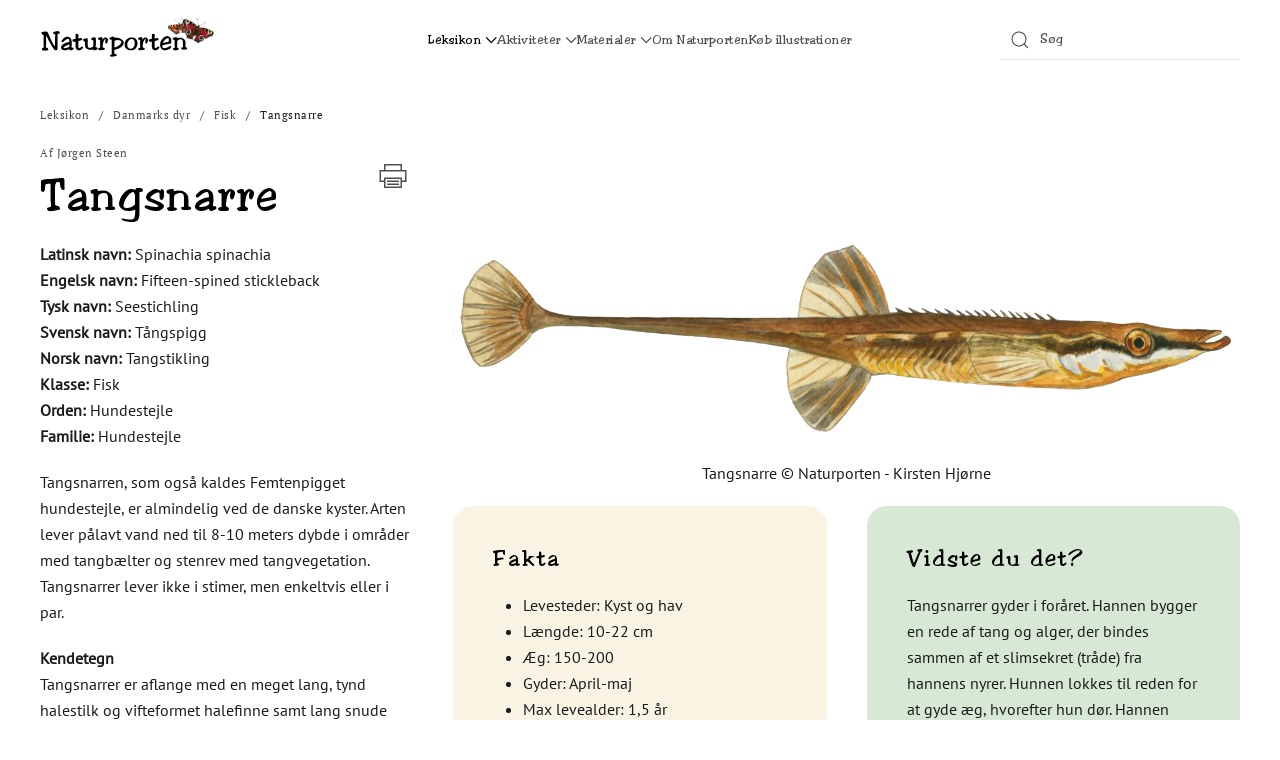

--- FILE ---
content_type: text/html; charset=utf-8
request_url: https://naturporten.dk/leksikon/danmarks-dyr/fisk/tangsnarre
body_size: 10770
content:
<!DOCTYPE html>
<html lang="da-dk" dir="ltr">
    <head>
        <meta name="viewport" content="width=device-width, initial-scale=1">
        <link rel="icon" href="/images/favicon.png" sizes="any">
                <link rel="icon" href="/images/favicon.svg" type="image/svg+xml">
                <link rel="apple-touch-icon" href="/images/apple-touch-icon.png">
        <meta charset="utf-8">
	<meta name="rights" content="Stonecom ApS">
	<meta name="author" content="Jørgen Steen">
	<meta name="description" content="Leksikonartikel om tangsnarre med fakta, billeder, opgaver og kopiark til undervisning. Gode links til videre arbejde.">
	<meta name="generator" content="Joomla! - Open Source Content Management">
	<title>Tangsnarre - Naturporten</title>
	<link href="https://naturporten.dk/component/finder/search?format=opensearch&amp;Itemid=105" rel="search" title="OpenSearch Naturporten" type="application/opensearchdescription+xml">
	<link href="/media/system/css/joomla-fontawesome.min.css?ver=4.3.13" rel="preload" as="style" onload="this.onload=null;this.rel='stylesheet'">
<link href="/media/vendor/awesomplete/css/awesomplete.css?1.1.5" rel="stylesheet" />
	<link href="/media/vendor/joomla-custom-elements/css/joomla-alert.min.css?0.2.0" rel="stylesheet" />
	<link href="/templates/yootheme_naturporten/css/theme.12.css?1739879980" rel="stylesheet" />
	<link href="/templates/yootheme_naturporten/css/custom.css?4.3.13" rel="stylesheet" />
<script src="/media/vendor/awesomplete/js/awesomplete.min.js?1.1.5" defer></script>
	<script type="application/json" class="joomla-script-options new">{"joomla.jtext":{"JLIB_JS_AJAX_ERROR_OTHER":"En fejl er opst\u00e5et under hentning af JSON dataene: HTTP %s statuskode.","JLIB_JS_AJAX_ERROR_PARSE":"En k\u00f8rselsfejl opstod under processering af de f\u00f8lgende JSON data:<br><code style=\"color:inherit;white-space:pre-wrap;padding:0;margin:0;border:0;background:inherit;\">%s<\/code>","ERROR":"Fejl","MESSAGE":"Besked","NOTICE":"Bem\u00e6rk","WARNING":"Advarsel","JCLOSE":"Luk","JOK":"OK","JOPEN":"\u00c5ben"},"finder-search":{"url":"\/component\/finder\/?task=suggestions.suggest&amp;format=json&amp;tmpl=component&amp;Itemid=105"},"system.paths":{"root":"","rootFull":"https:\/\/naturporten.dk\/","base":"","baseFull":"https:\/\/naturporten.dk\/"},"csrf.token":"ec2439de44cefee8510db61554f17a7c"}</script>
	<script src="/media/system/js/core.min.js?ee06c8994b37d13d4ad21c573bbffeeb9465c0e2"></script>
	<script src="/media/com_finder/js/finder-es5.min.js?e6d3d1f535e33b5641e406eb08d15093e7038cc2" nomodule defer></script>
	<script src="/media/system/js/messages-es5.min.js?c29829fd2432533d05b15b771f86c6637708bd9d" nomodule defer></script>
	<script src="/media/com_finder/js/finder.min.js?a2c3894d062787a266d59d457ffba5481b639f64" type="module"></script>
	<script src="/media/system/js/messages.min.js?7f7aa28ac8e8d42145850e8b45b3bc82ff9a6411" type="module"></script>
	<script src="/templates/yootheme/packages/theme-analytics/app/analytics.min.js?4.3.13" defer></script>
	<script src="/templates/yootheme/vendor/assets/uikit/dist/js/uikit.min.js?4.3.13"></script>
	<script src="/templates/yootheme/vendor/assets/uikit/dist/js/uikit-icons-fuse.min.js?4.3.13"></script>
	<script src="/templates/yootheme/js/theme.js?4.3.13"></script>
	<script>document.addEventListener('DOMContentLoaded', function() {
            Array.prototype.slice.call(document.querySelectorAll('a span[id^="cloak"]')).forEach(function(span) {
                span.innerText = span.textContent;
            });
        });</script>
	<script async src="https://www.googletagmanager.com/gtag/js?id=G-EN01563QK4"></script>
<script>
  window.dataLayer = window.dataLayer || [];
  function gtag(){dataLayer.push(arguments);}
  gtag('js', new Date());

  gtag('config', 'G-EN01563QK4');

<script async src="https://www.googletagmanager.com/gtag/js?id=G-2J3CV9KJ41"></script>
<script>
  window.dataLayer = window.dataLayer || [];
  function gtag(){dataLayer.push(arguments);}
  gtag('js', new Date());

  gtag('config', 'G-2J3CV9KJ41');
</script>
	<script>window.yootheme ||= {}; var $theme = yootheme.theme = {"i18n":{"close":{"label":"Close"},"totop":{"label":"Back to top"},"marker":{"label":"Open"},"navbarToggleIcon":{"label":"Open menu"},"paginationPrevious":{"label":"Previous page"},"paginationNext":{"label":"Next page"},"searchIcon":{"toggle":"Open Search","submit":"Submit Search"},"slider":{"next":"Next slide","previous":"Previous slide","slideX":"Slide %s","slideLabel":"%s of %s"},"slideshow":{"next":"Next slide","previous":"Previous slide","slideX":"Slide %s","slideLabel":"%s of %s"},"lightboxPanel":{"next":"Next slide","previous":"Previous slide","slideLabel":"%s of %s","close":"Close"}},"google_analytics":"UA-8068742-1","google_analytics_anonymize":""};</script>

    </head>
    <body class="">

        <div class="uk-hidden-visually uk-notification uk-notification-top-left uk-width-auto">
            <div class="uk-notification-message">
                <a href="#tm-main">Skip to main content</a>
            </div>
        </div>

        
        
        <div class="tm-page">

                        


<header class="tm-header-mobile uk-hidden@m">


        <div uk-sticky show-on-up animation="uk-animation-slide-top" cls-active="uk-navbar-sticky" sel-target=".uk-navbar-container">
    
        <div class="uk-navbar-container">

            <div class="uk-container uk-container-expand">
                <nav class="uk-navbar" uk-navbar="{&quot;align&quot;:&quot;center&quot;,&quot;container&quot;:&quot;.tm-header-mobile &gt; [uk-sticky]&quot;,&quot;boundary&quot;:&quot;.tm-header-mobile .uk-navbar-container&quot;}">

                                        <div class="uk-navbar-left">

                        
                                                    <a uk-toggle href="#tm-dialog-mobile" class="uk-navbar-toggle">

        
        <div uk-navbar-toggle-icon></div>

        
    </a>
                        
                    </div>
                    
                                        <div class="uk-navbar-center">

                                                    <a href="https://naturporten.dk/" aria-label="Tilbage til forsiden" class="uk-logo uk-navbar-item">
    <img alt="Naturporten" loading="eager" src="/templates/yootheme/cache/72/naturporten_logo-72921ed5.webp" srcset="/templates/yootheme/cache/72/naturporten_logo-72921ed5.webp 150w, /templates/yootheme/cache/11/naturporten_logo-11c1c861.webp 300w" sizes="(min-width: 150px) 150px" width="150" height="40"></a>
                        
                        
                    </div>
                    
                                        <div class="uk-navbar-right">

                        
                        

    <a class="uk-navbar-toggle" id="module-tm-4" href="#search-tm-4-modal" uk-search-icon uk-toggle></a>

    <div id="search-tm-4-modal" class="uk-modal-full" uk-modal="container: true">
        <div class="uk-modal-dialog uk-flex uk-flex-center uk-flex-middle" uk-height-viewport>
            <button class="uk-modal-close-full uk-close-large" type="button" uk-close uk-toggle="cls: uk-modal-close-full uk-close-large uk-modal-close-default; mode: media; media: @s"></button>
            <div class="uk-search uk-search-large">
                <form id="search-tm-4" action="/component/finder/search?Itemid=105" method="get" role="search" class="uk-search js-finder-searchform uk-search-large"><input name="q" class="js-finder-search-query uk-search-input uk-text-center" placeholder="Søg" required aria-label="Søg" type="search" autofocus><input type="hidden" name="Itemid" value="105"></form>            </div>
        </div>
    </div>








                    </div>
                    
                </nav>
            </div>

        </div>

        </div>
    



    
        <div id="tm-dialog-mobile" class="uk-modal-full" uk-modal>
        <div class="uk-modal-dialog uk-flex">

                        <button class="uk-modal-close-full uk-close-large" type="button" uk-close uk-toggle="cls: uk-modal-close-full uk-close-large uk-modal-close-default; mode: media; media: @s"></button>
            
            <div class="uk-modal-body uk-padding-large uk-margin-auto uk-flex uk-flex-column uk-box-sizing-content uk-width-auto@s" uk-height-viewport uk-toggle="{&quot;cls&quot;:&quot;uk-padding-large&quot;,&quot;mode&quot;:&quot;media&quot;,&quot;media&quot;:&quot;@s&quot;}">

                                <div class="uk-margin-auto-vertical uk-text-center">
                    
<div class="uk-panel" id="module-111">

    
    
<style class="uk-margin-remove-adjacent">#module-111\#0 .uk-nav{font-size: 14px; font-family: "Toledo Regular"; display: grid; grid-column: 1fr 1fr; grid-gap: 5px; text-align: left;}#module-111\#0 .uk-nav .uk-nav-header, #module-111\#0 .uk-nav .uk-nav-divider{grid-column-end: span 2;}#module-111\#0 .uk-nav .uk-nav-header{color: #000; font-weight: 600;}</style><div class="uk-grid tm-grid-expand uk-child-width-1-1 uk-grid-margin">
<div class="uk-width-1-1">
    
        
            
            
            
                
                    
<nav id="module-111#0" class="uk-margin-small">
    
    
        
        <ul class="uk-margin-remove-bottom uk-nav uk-nav-default">                                <li class="uk-nav-header">Danmarks dyr</li>
                                            <li class="el-item ">
<a class="el-link" href="/leksikon/danmarks-dyr/pattedyr">
    
        
                    Pattedyr        
    
</a></li>
                                            <li class="el-item ">
<a class="el-link" href="/leksikon/danmarks-dyr/fugle">
    
        
                    Fugle        
    
</a></li>
                                            <li class="el-item ">
<a class="el-link" href="/leksikon/danmarks-dyr/insekter">
    
        
                    Insekter        
    
</a></li>
                                            <li class="el-item ">
<a class="el-link" href="/leksikon/danmarks-dyr/padder-og-krybdyr">
    
        
                    Padder og krybdyr        
    
</a></li>
                                            <li class="el-item ">
<a class="el-link" href="/leksikon/danmarks-dyr/spindlere">
    
        
                    Spindlere        
    
</a></li>
                                            <li class="el-item uk-active">
<a class="el-link" href="/leksikon/danmarks-dyr/fisk">
    
        
                    Fisk        
    
</a></li>
                                            <li class="el-item ">
<a class="el-link" href="/leksikon/danmarks-dyr/krebsdyr">
    
        
                    Krebsdyr        
    
</a></li>
                                            <li class="el-item ">
<a class="el-link" href="/leksikon/danmarks-dyr/bloddyr">
    
        
                    Bløddyr        
    
</a></li>
                                            <li class="el-item ">
<a class="el-link" href="/leksikon/danmarks-dyr/smadyr">
    
        
                    Smådyr        
    
</a></li>
                                            <li class="el-item ">
<a class="el-link" href="/leksikon/danmarks-dyr/gopler">
    
        
                    Gopler        
    
</a></li>
                                            <li class="uk-nav-header">Danmarks planter</li>
                                            <li class="el-item ">
<a class="el-link" href="/leksikon/danmarks-planter/traeer">
    
        
                    Træer        
    
</a></li>
                                            <li class="el-item ">
<a class="el-link" href="/leksikon/danmarks-planter/urter">
    
        
                    Urter        
    
</a></li>
                                            <li class="el-item ">
<a class="el-link" href="/leksikon/danmarks-planter/graesser-og-siv">
    
        
                    Græsser og siv        
    
</a></li>
                                            <li class="el-item ">
<a class="el-link" href="/leksikon/danmarks-planter/buske">
    
        
                    Buske        
    
</a></li>
                                            <li class="el-item ">
<a class="el-link" href="/leksikon/danmarks-planter/bregner">
    
        
                    Bregner        
    
</a></li>
                                            <li class="el-item ">
<a class="el-link" href="/leksikon/danmarks-planter/havalger">
    
        
                    Havalger        
    
</a></li>
                                            <li class="el-item ">
<a class="el-link" href="/leksikon/danmarks-planter/svampe">
    
        
                    Svampe        
    
</a></li>
                                            <li class="uk-nav-header">Grønlands dyr</li>
                                            <li class="el-item ">
<a class="el-link" href="/leksikon/gronlands-dyr/fugle">
    
        
                    Fugle        
    
</a></li>
                                            <li class="el-item ">
<a class="el-link" href="/leksikon/gronlands-dyr/pattedyr">
    
        
                    Pattedyr        
    
</a></li>
                                            <li class="uk-nav-divider"></li>
                                            <li class="uk-nav-header">Aktivitetsark</li>
                                            <li class="el-item ">
<a class="el-link" href="/aktiviteter/aktivitetsark/krydsord">
    
        
                    Krydsord        
    
</a></li>
                                            <li class="el-item ">
<a class="el-link" href="/aktiviteter/aktivitetsark/kender-du">
    
        
                    Kender du        
    
</a></li>
                                            <li class="el-item ">
<a class="el-link" href="/aktiviteter/aktivitetsark/mal-og-gaet">
    
        
                    Mal og gæt        
    
</a></li>
                                            <li class="el-item ">
<a class="el-link" href="/aktiviteter/aktivitetsark/laes-om">
    
        
                    Læs om        
    
</a></li>
                                            <li class="el-item ">
<a class="el-link" href="/aktiviteter/aktivitetsark/dyrenes-bygning">
    
        
                    Dyrenes bygning        
    
</a></li>
                                            <li class="el-item ">
<a class="el-link" href="/aktiviteter/aktivitetsark/tegn">
    
        
                    Tegn        
    
</a></li>
                                            <li class="el-item ">
<a class="el-link" href="/aktiviteter/aktivitetsark/bestemmelsesark-a3">
    
        
                    Bestemmelsesark_A3        
    
</a></li>
                                            <li class="uk-nav-divider"></li>
                                            <li class="el-item ">
<a class="el-link" href="/materialer/foldetavler">
    
        
                    Foldetavler        
    
</a></li>
                                            <li class="el-item ">
<a class="el-link" href="/materialer/foldetavler/skoven">
    
        
                    Skoven        
    
</a></li>
                                            <li class="el-item ">
<a class="el-link" href="/materialer/foldetavler/so-og-vandlob">
    
        
                    Sø og vandløb        
    
</a></li>
                                            <li class="el-item ">
<a class="el-link" href="/materialer/foldetavler/kyst-og-hav">
    
        
                    Kyst og hav        
    
</a></li>
                                            <li class="el-item ">
<a class="el-link" href="/materialer/plakater">
    
        
                    Plakater        
    
</a></li>
                                            <li class="el-item ">
<a class="el-link" href="/materialer/plakater/skoven">
    
        
                    Skoven        
    
</a></li>
                                            <li class="el-item ">
<a class="el-link" href="/materialer/plakater/so-og-vandlob">
    
        
                    Sø og vandløb        
    
</a></li>
                                            <li class="el-item ">
<a class="el-link" href="/materialer/plakater/kyst-og-hav">
    
        
                    Kyst og hav        
    
</a></li>
                                            <li class="el-item ">
<a class="el-link" href="/materialer/bestemmelsesark-a3-print">
    
        
                    Bestemmelsesark A3 print        
    
</a></li>
                                            <li class="el-item ">
<a class="el-link" href="/om-naturporten">
    
        
                    Om Naturporten        
    
</a></li>
                                            <li class="el-item ">
<a class="el-link" href="https://naturporten.dk/om-naturporten?view=article&amp;id=4474&amp;catid=61">
    
        
                    Køb illustrationer        
    
</a></li>
                            </ul>
        
    
    
</nav>
                
            
        
    
</div></div>
</div>

                </div>
                
                
            </div>

        </div>
    </div>
    
    

</header>




<header class="tm-header uk-visible@m">



        <div uk-sticky media="@m" show-on-up animation="uk-animation-slide-top" cls-active="uk-navbar-sticky" sel-target=".uk-navbar-container">
    
        <div class="uk-navbar-container">

            <div class="uk-container">
                <nav class="uk-navbar" uk-navbar="{&quot;align&quot;:&quot;center&quot;,&quot;container&quot;:&quot;.tm-header &gt; [uk-sticky]&quot;,&quot;boundary&quot;:&quot;.tm-header .uk-navbar-container&quot;}">

                                        <div class="uk-navbar-left">

                                                    <a href="https://naturporten.dk/" aria-label="Tilbage til forsiden" class="uk-logo uk-navbar-item">
    <img alt="Naturporten" loading="eager" src="/templates/yootheme/cache/5e/naturporten_logo-5eb7c129.webp" srcset="/templates/yootheme/cache/5e/naturporten_logo-5eb7c129.webp 175w, /templates/yootheme/cache/b8/naturporten_logo-b8d9af0d.webp 350w" sizes="(min-width: 175px) 175px" width="175" height="47"></a>
                        
                        
                        
                    </div>
                    
                                        <div class="uk-navbar-center">

                        
                                                    
<ul class="uk-navbar-nav">
    
	<li class="item-102 uk-active uk-parent"><a href="/leksikon"> Leksikon <span uk-navbar-parent-icon></span></a>
	<div class="uk-drop uk-navbar-dropdown uk-navbar-dropdown-large" pos="bottom-center" style="width: 600px;"><div class="uk-grid tm-grid-expand uk-grid-column-medium uk-grid-row-small uk-grid-divider uk-grid-margin-small" uk-grid>
<div class="uk-width-1-3@m">
    
        
            
            
            
                
                    
<div class="uk-h5 uk-font-primary uk-width-small">        Danmarks dyr    </div>
<div>
        <div class="uk-child-width-expand" uk-grid>    
    
                <div>
        
        <ul class="uk-margin-remove-bottom uk-nav uk-nav-default">                                <li class="el-item ">
<a class="el-link" href="/leksikon/danmarks-dyr/pattedyr">
    
        
                    Pattedyr        
    
</a></li>
                                            <li class="el-item ">
<a class="el-link" href="/leksikon/danmarks-dyr/fugle">
    
        
                    Fugle        
    
</a></li>
                                            <li class="el-item ">
<a class="el-link" href="/leksikon/danmarks-dyr/insekter">
    
        
                    Insekter        
    
</a></li>
                                            <li class="el-item ">
<a class="el-link" href="/leksikon/danmarks-dyr/padder-og-krybdyr">
    
        
                    Padder og krybdyr        
    
</a></li>
                                            <li class="el-item ">
<a class="el-link" href="/leksikon/danmarks-dyr/spindlere">
    
        
                    Spindlere        
    
</a></li>
                            </ul>
                </div>
        
    
                <div>
        
        <ul class="uk-margin-remove-bottom uk-nav uk-nav-default">                                <li class="el-item uk-active">
<a class="el-link" href="/leksikon/danmarks-dyr/fisk">
    
        
                    Fisk        
    
</a></li>
                                            <li class="el-item ">
<a class="el-link" href="/leksikon/danmarks-dyr/krebsdyr">
    
        
                    Krebsdyr        
    
</a></li>
                                            <li class="el-item ">
<a class="el-link" href="/leksikon/danmarks-dyr/bloddyr">
    
        
                    Bløddyr        
    
</a></li>
                                            <li class="el-item ">
<a class="el-link" href="/leksikon/danmarks-dyr/smadyr">
    
        
                    Smådyr        
    
</a></li>
                                            <li class="el-item ">
<a class="el-link" href="/leksikon/danmarks-dyr/gopler">
    
        
                    Gopler        
    
</a></li>
                            </ul>
                </div>
        
    
        </div>    
</div>
                
            
        
    
</div>
<div class="uk-width-1-3@m">
    
        
            
            
            
                
                    
<div class="uk-h5 uk-font-primary uk-width-small">        Danmarks planter    </div>
<div>
        <div class="uk-child-width-expand" uk-grid>    
    
                <div>
        
        <ul class="uk-margin-remove-bottom uk-nav uk-nav-default">                                <li class="el-item ">
<a class="el-link" href="/leksikon/danmarks-planter/traeer">
    
        
                    Træer        
    
</a></li>
                                            <li class="el-item ">
<a class="el-link" href="/leksikon/danmarks-planter/urter">
    
        
                    Urter        
    
</a></li>
                                            <li class="el-item ">
<a class="el-link" href="/leksikon/danmarks-planter/graesser-og-siv">
    
        
                    Græsser og siv        
    
</a></li>
                                            <li class="el-item ">
<a class="el-link" href="/leksikon/danmarks-planter/buske">
    
        
                    Buske        
    
</a></li>
                            </ul>
                </div>
        
    
                <div>
        
        <ul class="uk-margin-remove-bottom uk-nav uk-nav-default">                                <li class="el-item ">
<a class="el-link" href="/leksikon/danmarks-planter/bregner">
    
        
                    Bregner        
    
</a></li>
                                            <li class="el-item ">
<a class="el-link" href="/leksikon/danmarks-planter/havalger">
    
        
                    Havalger        
    
</a></li>
                                            <li class="el-item ">
<a class="el-link" href="/leksikon/danmarks-planter/svampe">
    
        
                    Svampe        
    
</a></li>
                            </ul>
                </div>
        
    
        </div>    
</div>
                
            
        
    
</div>
<div class="uk-width-1-3@m">
    
        
            
            
            
                
                    
<div class="uk-h5 uk-font-primary uk-width-small">        Grønlands dyr    </div>
<div>
        <div class="uk-child-width-expand" uk-grid>    
    
                <div>
        
        <ul class="uk-margin-remove-bottom uk-nav uk-nav-default">                                <li class="el-item ">
<a class="el-link" href="/leksikon/gronlands-dyr/fugle">
    
        
                    Fugle        
    
</a></li>
                                            <li class="el-item ">
<a class="el-link" href="/leksikon/gronlands-dyr/pattedyr">
    
        
                    Pattedyr        
    
</a></li>
                                            <li class="el-item ">
<a class="el-link" href="/leksikon/gronlands-dyr/insekter">
    
        
                    Insekter        
    
</a></li>
                            </ul>
                </div>
        
    
                <div>
        
        <ul class="uk-margin-remove-bottom uk-nav uk-nav-default">                                <li class="el-item ">
<a class="el-link" href="/leksikon/gronlands-dyr/bloddyr">
    
        
                    Bløddyr        
    
</a></li>
                                            <li class="el-item ">
<a class="el-link" href="/leksikon/gronlands-dyr/fisk">
    
        
                    Fisk        
    
</a></li>
                            </ul>
                </div>
        
    
        </div>    
</div>
                
            
        
    
</div></div></div></li>
	<li class="item-103 uk-parent"><a role="button"> Aktiviteter <span uk-navbar-parent-icon></span></a>
	<div class="uk-drop uk-navbar-dropdown" mode="hover" pos="bottom-center" style="width: 400px;"><div class="uk-grid tm-grid-expand uk-child-width-1-1 uk-grid-margin">
<div class="uk-width-1-1">
    
        
            
            
            
                
                    
<div class="uk-h5 uk-font-primary">        Aktivitetsark    </div>
<div>
    
    
        
        <ul class="uk-margin-remove-bottom uk-nav uk-nav-default">                                <li class="el-item ">
<a class="el-link" href="/aktiviteter/aktivitetsark/krydsord">
    
        
                    Krydsord        
    
</a></li>
                                            <li class="el-item ">
<a class="el-link" href="/aktiviteter/aktivitetsark/kender-du">
    
        
                    Kender du        
    
</a></li>
                                            <li class="el-item ">
<a class="el-link" href="/aktiviteter/aktivitetsark/mal-og-gaet">
    
        
                    Mal og gæt        
    
</a></li>
                                            <li class="el-item ">
<a class="el-link" href="/aktiviteter/aktivitetsark/laes-om">
    
        
                    Læs om        
    
</a></li>
                                            <li class="el-item ">
<a class="el-link" href="/aktiviteter/aktivitetsark/dyrenes-bygning">
    
        
                    Dyrenes bygning        
    
</a></li>
                                            <li class="el-item ">
<a class="el-link" href="/aktiviteter/aktivitetsark/tegn">
    
        
                    Tegn        
    
</a></li>
                                            <li class="el-item ">
<a class="el-link" href="/aktiviteter/aktivitetsark/bestemmelsesark-a3">
    
        
                    Bestemmelsesark_A3        
    
</a></li>
                            </ul>
        
    
    
</div>
                
            
        
    
</div></div></div></li>
	<li class="item-104 uk-parent"><a role="button"> Materialer <span uk-navbar-parent-icon></span></a>
	<div class="uk-drop uk-navbar-dropdown" mode="hover" pos="bottom-center" style="width: 400px;"><div class="uk-grid tm-grid-expand uk-child-width-1-1 uk-grid-margin">
<div class="uk-width-1-1">
    
        
            
            
            
                
                    
<div>
    
    
        
        <ul class="uk-margin-remove-bottom uk-nav uk-nav-default">                                <li class="el-item ">
<a class="el-link" href="/materialer/foldetavler">
    
        
                    Foldetavler        
    
</a></li>
                                            <li class="el-item ">
<a class="el-link" href="/materialer/plakater">
    
        
                    Plakater        
    
</a></li>
                                            <li class="el-item ">
<a class="el-link" href="/materialer/bestemmelsesark-a3-print">
    
        
                    Bestemmelsesark A3 print        
    
</a></li>
                            </ul>
        
    
    
</div>
                
            
        
    
</div></div></div></li>
	<li class="item-154"><a href="/om-naturporten"> Om Naturporten</a></li>
	<li class="item-157"><a href="https://naturporten.dk/om-naturporten?view=article&amp;id=4474&amp;catid=61"> Køb illustrationer</a></li></ul>

                        
                    </div>
                    
                                        <div class="uk-navbar-right">

                        
                                                    
<div class="uk-navbar-item" id="module-tm-3">

    
    

    <form id="search-tm-3" action="/component/finder/search?Itemid=105" method="get" role="search" class="uk-search js-finder-searchform uk-search-default"><span uk-search-icon class="uk-position-z-index"></span><input name="q" class="js-finder-search-query uk-search-input" placeholder="Søg" required aria-label="Søg" type="search"><input type="hidden" name="Itemid" value="105"></form>






</div>

                        
                    </div>
                    
                </nav>
            </div>

        </div>

        </div>
    







</header>

            
            

            <main id="tm-main" >

                
                <div id="system-message-container" aria-live="polite"></div>

                <!-- Builder #template-68P3uKZ7 --><style class="uk-margin-remove-adjacent">#template-68P3uKZ7\#0{float: right; margin-top: 10px !important; padding: 5px;}#template-68P3uKZ7\#1 > div{justify-content: center;}#template-68P3uKZ7\#1 > div > div{width: auto;}#template-68P3uKZ7\#1 .uk-grid > div:first-child .el-item{width: 100%; height: 100%;}#template-68P3uKZ7\#1 .el-item{width: 75px; height:75px; flex-grow: 0; align-content: center; justify-items: center;}#template-68P3uKZ7\#1 .el-item .el-image{width: 100%; height: 100%; max-height: 50vh; object-fit: contain;}#template-68P3uKZ7\#2{border-radius: 20px; background: #F9F3E3; color: inherit; border: none;}#template-68P3uKZ7\#3{border-radius: 20px; background: #D7E9D4; border: none;}#template-68P3uKZ7\#4{border-radius: 20px; background: #F9F3E3; color: inherit; border: none; height: 100%;}#template-68P3uKZ7\#5{border-radius: 20px; background: #D7E9D4; border: none; height: 100%;}#template-68P3uKZ7\#6 .el-image{max-height: 300px; object-fit: contain; width: auto;}#template-68P3uKZ7\#7 .el-image{height: 200px; object-fit: contain;}</style>
<div class="uk-section-default uk-section uk-section-xsmall uk-padding-remove-bottom">
    
        
        
        
            
                                <div class="uk-container">                
                    <div class="uk-grid tm-grid-expand uk-child-width-1-1 uk-grid-margin">
<div class="uk-width-1-1">
    
        
            
            
            
                
                    

<nav aria-label="Breadcrumb">
    <ul class="uk-breadcrumb uk-margin-remove-bottom" vocab="https://schema.org/" typeof="BreadcrumbList">
    
            <li property="itemListElement" typeof="ListItem">            <a href="/leksikon" property="item" typeof="WebPage"><span property="name">Leksikon</span></a>
            <meta property="position" content="1">
            </li>    
            <li class="uk-disabled">
            <a><span>Danmarks dyr</span></a>
            </li>    
            <li property="itemListElement" typeof="ListItem">            <a href="/leksikon/danmarks-dyr/fisk" property="item" typeof="WebPage"><span property="name">Fisk</span></a>
            <meta property="position" content="2">
            </li>    
            <li property="itemListElement" typeof="ListItem">            <span property="name">Tangsnarre</span>            <meta property="position" content="3">
            </li>    
    </ul>
</nav>

                
            
        
    
</div></div>
                                </div>                
            
        
    
</div>
<div class="uk-section-default uk-section uk-section-xsmall" uk-scrollspy="target: [uk-scrollspy-class]; cls: uk-animation-fade; delay: false;">
    
        
        
        
            
                                <div class="uk-container">                
                    <div class="uk-grid tm-grid-expand uk-grid-margin" uk-grid>
<div class="uk-width-1-3@m uk-flex-first@m">
    
        
            
            
            
                
                    
<div id="template-68P3uKZ7#0" class="uk-margin-remove-vertical" uk-scrollspy-class>
        <a class="uk-icon-link" href="https://naturporten.dk/images/aktivitetsark/leksikon/fisk/tangsnarre/tangsnarre_laes.pdf" target="_blank"><span uk-icon="icon: print; width: 30; height: 30;"></span></a>    
</div>
<div class="uk-text-meta uk-margin-small uk-margin-remove-top" uk-scrollspy-class>        Af Jørgen Steen    </div>
<h1 class="uk-margin-small uk-margin-remove-top" uk-scrollspy-class>        Tangsnarre    </h1><div class="uk-panel uk-margin" uk-scrollspy-class><p><strong>Latinsk navn:</strong> Spinachia spinachia<br /><strong>Engelsk navn:</strong> Fifteen-spined stickleback<br /><strong>Tysk navn: </strong>Seestichling<br /><strong>Svensk navn: </strong>Tångspigg<br /><strong>Norsk navn:</strong> Tangstikling<br /><strong>Klasse:</strong> Fisk<br /><strong>Orden:</strong> Hundestejle<br /><strong>Familie:</strong> Hundestejle</p>
<p>Tangsnarren, som også kaldes Femtenpigget hundestejle, er almindelig ved de danske kyster. Arten lever pålavt vand ned til 8-10 meters dybde i områder med tangbælter og stenrev med tangvegetation. Tangsnarrer lever ikke i stimer, men enkeltvis eller i par.</p>
<p><strong>Kendetegn</strong><br />Tangsnarrer er aflange med en meget lang, tynd halestilk og vifteformet halefinne samt lang snude med en lille mund.Farven afhænger af de lokale forhold, men bugen er typisk sølvfarvet. Kroppen er dækket af benplader, og den forreste rygfinne består af 14-16 pigge. Som voksen har arten en længdestribe på hovedet.</p>
<p><strong>Føde</strong><br />Arten lever af små fødeemner som fiskeyngel, fiskerogn, tanglopper og andre små krebsdyr.</p></div>
                
            
        
    
</div>
<div class="uk-grid-item-match uk-flex-middle uk-width-2-3@m uk-flex-first">
    
        
            
            
                        <div class="uk-panel uk-width-1-1">            
                
                    
<div id="template-68P3uKZ7#1" class="uk-margin">
    <div class="uk-grid uk-child-width-auto uk-child-width-auto@m uk-grid-small uk-grid-match" uk-lightbox="toggle: a[data-type];">        <div>
<div class="el-item uk-panel uk-margin-remove-first-child" uk-scrollspy-class>
    
        
            
                
            
            
                                <a href="/images/leksikon/tangsnarre.webp" data-alt="Tangsnarre  © Naturporten - Kirsten Hjørne" data-type="image" data-caption="&lt;h4 class='uk-margin-remove'&gt;Tangsnarre  © Naturporten - Kirsten Hjørne&lt;/h4&gt;">

    
                <img src="/templates/yootheme/cache/46/tangsnarre-46aea1f0.webp" srcset="/templates/yootheme/cache/30/tangsnarre-300d36df.webp 768w, /templates/yootheme/cache/6e/tangsnarre-6e6963f8.webp 1024w, /templates/yootheme/cache/5f/tangsnarre-5f22a8ea.webp 1366w, /templates/yootheme/cache/71/tangsnarre-71e396d8.webp 1600w, /templates/yootheme/cache/df/tangsnarre-df7194fb.webp 1920w, /templates/yootheme/cache/46/tangsnarre-46aea1f0.webp 2282w" sizes="(min-width: 2282px) 2282px" width="2282" height="608" alt="Tangsnarre  © Naturporten - Kirsten Hjørne" loading="lazy" class="el-image">        
        
    
</a>                
                
                    

        
        
        
    
        
        
        
        
        

                
                
            
        
    
</div></div>
        </div>
</div><div class="uk-panel uk-margin uk-text-center" uk-scrollspy-class>Tangsnarre  © Naturporten - Kirsten Hjørne</div><div class="uk-panel uk-margin" uk-scrollspy-class><div class="uk-grid tm-grid-expand uk-grid-margin" uk-grid>
<div class="uk-width-1-2@m">
    
        
            
            
            
                
                    
<div class="uk-card uk-card-default uk-card-body uk-margin-remove-first-child uk-visible@m uk-margin" id="template-68P3uKZ7#2" uk-scrollspy-class>
    
        
            
                
            
            
                                                
                
                    

        
                <h4 class="el-title uk-heading-small uk-margin-top uk-margin-remove-bottom">                        Fakta                    </h4>        
        
    
        
        
                <div class="el-content uk-panel uk-margin-top"><ul>
<li>Levesteder: Kyst og hav</li>
<li>Længde: 10-22 cm</li>
<li>Æg: 150-200</li>
<li>Gyder: April-maj</li>
<li>Max levealder: 1,5 år</li>
</ul></div>        
        
        

                
                
            
        
    
</div>
                
            
        
    
</div>
<div class="uk-width-1-2@m">
    
        
            
            
            
                
                    
<div class="uk-card uk-card-default uk-card-body uk-margin-remove-first-child uk-visible@m uk-margin" id="template-68P3uKZ7#3" uk-scrollspy-class>
    
        
            
                
            
            
                                                
                
                    

        
                <h4 class="el-title uk-heading-small uk-margin-top uk-margin-remove-bottom">                        Vidste du det?                    </h4>        
        
    
        
        
                <div class="el-content uk-panel uk-margin-top"><p>Tangsnarrer gyder i foråret. Hannen bygger en rede af tang og alger, der bindes sammen af et slimsekret (tråde) fra hannens nyrer. Hunnen lokkes til reden for at gyde æg, hvorefter hun dør. Hannen vogter over reden og sørger for at vifte ilt til ynglen, indtil de er udklækkede efter 2-4 uger, og kan klare sig selv. Hannen dør efter yngelplejen.</p></div>        
        
        

                
                
            
        
    
</div>
                
            
        
    
</div></div></div>
                
                        </div>            
        
    
</div></div>
                                </div>                
            
        
    
</div>
<div class="uk-hidden@m uk-section-default uk-section">
    
        
        
        
            
                                <div class="uk-container">                
                    <div class="uk-grid tm-grid-expand uk-child-width-1-1 uk-grid-margin">
<div class="uk-flex uk-flex-column uk-width-1-1">
    
        
            
            
            
                
                    
<div class="uk-flex-1 uk-card uk-card-default uk-card-body uk-margin-remove-first-child uk-margin" id="template-68P3uKZ7#4">
    
        
            
                
            
            
                                                
                
                    

        
                <h4 class="el-title uk-heading-small uk-margin-top uk-margin-remove-bottom">                        Fakta                    </h4>        
        
    
        
        
                <div class="el-content uk-panel uk-margin-top"><ul>
<li>Levesteder: Kyst og hav</li>
<li>Længde: 10-22 cm</li>
<li>Æg: 150-200</li>
<li>Gyder: April-maj</li>
<li>Max levealder: 1,5 år</li>
</ul></div>        
        
        

                
                
            
        
    
</div>
<div class="uk-flex-1 uk-card uk-card-default uk-card-body uk-margin-remove-first-child uk-margin" id="template-68P3uKZ7#5">
    
        
            
                
            
            
                                                
                
                    

        
                <h4 class="el-title uk-heading-small uk-margin-top uk-margin-remove-bottom">                        Vidste du det?                    </h4>        
        
    
        
        
                <div class="el-content uk-panel uk-margin-top"><p>Tangsnarrer gyder i foråret. Hannen bygger en rede af tang og alger, der bindes sammen af et slimsekret (tråde) fra hannens nyrer. Hunnen lokkes til reden for at gyde æg, hvorefter hun dør. Hannen vogter over reden og sørger for at vifte ilt til ynglen, indtil de er udklækkede efter 2-4 uger, og kan klare sig selv. Hannen dør efter yngelplejen.</p></div>        
        
        

                
                
            
        
    
</div>
                
            
        
    
</div></div>
                                </div>                
            
        
    
</div>
<div class="uk-section-default uk-section">
    
        
        
        
            
                                <div class="uk-container">                
                    <div class="uk-grid tm-grid-expand uk-child-width-1-1 uk-grid-margin">
<div class="uk-width-1-1">
    
        
            
            
            
                
                    
<h3 class="uk-heading-line">        <span>Aktivitetsark</span>
    </h3>
<div id="template-68P3uKZ7#6" class="uk-margin uk-text-center">
    <div class="uk-grid uk-child-width-1-2 uk-child-width-auto@m uk-grid-match" uk-grid>        <div>
<div class="el-item uk-panel uk-margin-remove-first-child">
    
        
            
                
            
            
                                <a href="https://naturporten.dk/images/aktivitetsark/leksikon/fisk/tangsnarre/tangsnarre_laes.pdf" target="_blank">

        <div class="uk-inline-clip uk-box-shadow-small uk-transition-toggle">    
                <picture>
<source type="image/webp" srcset="/templates/yootheme/cache/4e/tangsnarre_laes-4e7a9dff.webp 595w" sizes="(min-width: 595px) 595px">
<img src="/templates/yootheme/cache/69/tangsnarre_laes-69131713.jpeg" width="595" height="842" alt loading="lazy" class="el-image uk-transition-scale-up uk-transition-opaque">
</picture>        
        
        </div>    
</a>                
                
                    

        
                <div class="el-title uk-font-primary uk-margin-top uk-margin-remove-bottom">                        Læs om tangsnarre                    </div>        
        
    
        
        
        
        
        

                
                
            
        
    
</div></div>
        <div>
<div class="el-item uk-panel uk-margin-remove-first-child">
    
        
            
                
            
            
                                <a href="https://naturporten.dk/images/aktivitetsark/leksikon/fisk/tangsnarre/tangsnarre_print.pdf" target="_blank">

        <div class="uk-inline-clip uk-box-shadow-small uk-transition-toggle">    
                <picture>
<source type="image/webp" srcset="/templates/yootheme/cache/8a/tangsnarre_print-8ae3c1ad.webp 768w, /templates/yootheme/cache/38/tangsnarre_print-3889c901.webp 1024w, /templates/yootheme/cache/66/tangsnarre_print-662c3243.webp 1123w" sizes="(min-width: 1123px) 1123px">
<img src="/templates/yootheme/cache/01/tangsnarre_print-0129eff7.jpeg" width="1123" height="794" alt loading="lazy" class="el-image uk-transition-scale-up uk-transition-opaque">
</picture>        
        
        </div>    
</a>                
                
                    

        
                <div class="el-title uk-font-primary uk-margin-top uk-margin-remove-bottom">                        Tangsnarre print                    </div>        
        
    
        
        
        
        
        

                
                
            
        
    
</div></div>
        <div>
<div class="el-item uk-panel uk-margin-remove-first-child">
    
        
            
                
            
            
                                <a href="https://naturporten.dk/images/aktivitetsark/samlinger/kender_du/kender_du_fisk_hav_2_QR.pdf" target="_blank">

        <div class="uk-inline-clip uk-box-shadow-small uk-transition-toggle">    
                <picture>
<source type="image/webp" srcset="/templates/yootheme/cache/f3/kender_du_fisk_hav_2_QR-f358194e.webp 768w, /templates/yootheme/cache/48/kender_du_fisk_hav_2_QR-48d67cef.webp 794w" sizes="(min-width: 794px) 794px">
<img src="/templates/yootheme/cache/67/kender_du_fisk_hav_2_QR-679dd47e.jpeg" width="794" height="1123" alt loading="lazy" class="el-image uk-transition-scale-up uk-transition-opaque">
</picture>        
        
        </div>    
</a>                
                
                    

        
                <div class="el-title uk-font-primary uk-margin-top uk-margin-remove-bottom">                        Kender du fisk hav 2                    </div>        
        
    
        
        
        
        
        

                
                
            
        
    
</div></div>
        <div>
<div class="el-item uk-panel uk-margin-remove-first-child">
    
        
            
                
            
            
                                <a href="https://naturporten.dk/images/aktivitetsark/leksikon/fisk/tangsnarre/tangsnarre_skriv_om.pdf" target="_blank">

        <div class="uk-inline-clip uk-box-shadow-small uk-transition-toggle">    
                <picture>
<source type="image/webp" srcset="/templates/yootheme/cache/c2/tangsnarre_skriv_om-c2c3f641.webp 595w" sizes="(min-width: 595px) 595px">
<img src="/templates/yootheme/cache/e2/tangsnarre_skriv_om-e280c81d.jpeg" width="595" height="842" alt loading="lazy" class="el-image uk-transition-scale-up uk-transition-opaque">
</picture>        
        
        </div>    
</a>                
                
                    

        
                <div class="el-title uk-font-primary uk-margin-top uk-margin-remove-bottom">                        Tangsnarre skriv                    </div>        
        
    
        
        
        
        
        

                
                
            
        
    
</div></div>
        <div>
<div class="el-item uk-panel uk-margin-remove-first-child">
    
        
            
                
            
            
                                <a href="https://naturporten.dk/images/aktivitetsark/leksikon/fisk/tangsnarre/tangsnarre_mal_gaet.pdf" target="_blank">

        <div class="uk-inline-clip uk-box-shadow-small uk-transition-toggle">    
                <picture>
<source type="image/webp" srcset="/templates/yootheme/cache/68/tangsnarre_mal_gaet-68970892.webp 595w" sizes="(min-width: 595px) 595px">
<img src="/templates/yootheme/cache/6c/tangsnarre_mal_gaet-6c7d904b.jpeg" width="595" height="842" alt loading="lazy" class="el-image uk-transition-scale-up uk-transition-opaque">
</picture>        
        
        </div>    
</a>                
                
                    

        
                <div class="el-title uk-font-primary uk-margin-top uk-margin-remove-bottom">                        Tangsnarre mal og gæt                    </div>        
        
    
        
        
        
        
        

                
                
            
        
    
</div></div>
        <div>
<div class="el-item uk-panel uk-margin-remove-first-child">
    
        
            
                
            
            
                                <a href="https://naturporten.dk/images/aktivitetsark/leksikon/fisk/tangsnarre/tangsnarre_mal.pdf" target="_blank">

        <div class="uk-inline-clip uk-box-shadow-small uk-transition-toggle">    
                <picture>
<source type="image/webp" srcset="/templates/yootheme/cache/72/tangsnarre_mal-724d8ad5.webp 595w" sizes="(min-width: 595px) 595px">
<img src="/templates/yootheme/cache/1a/tangsnarre_mal-1a9d9cfc.jpeg" width="595" height="842" alt loading="lazy" class="el-image uk-transition-scale-up uk-transition-opaque">
</picture>        
        
        </div>    
</a>                
                
                    

        
                <div class="el-title uk-font-primary uk-margin-top uk-margin-remove-bottom">                        Tangsnarre tegn                    </div>        
        
    
        
        
        
        
        

                
                
            
        
    
</div></div>
        <div>
<div class="el-item uk-panel uk-margin-remove-first-child">
    
        
            
                
            
            
                                <a href="https://naturporten.dk/images/aktivitetsark/samlinger/A3_print/kyst_hav_fisk_1_Print%20A3_QR.pdf" target="_blank">

        <div class="uk-inline-clip uk-box-shadow-small uk-transition-toggle">    
                <picture>
<source type="image/webp" srcset="/templates/yootheme/cache/af/kyst_hav_fisk_1_Print%20A3_QR-afe34582.webp 768w, /templates/yootheme/cache/b0/kyst_hav_fisk_1_Print%20A3_QR-b064fde8.webp 1024w, /templates/yootheme/cache/b8/kyst_hav_fisk_1_Print%20A3_QR-b8e18126.webp 1366w, /templates/yootheme/cache/f3/kyst_hav_fisk_1_Print%20A3_QR-f370fa0a.webp 1587w" sizes="(min-width: 1587px) 1587px">
<img src="/templates/yootheme/cache/32/kyst_hav_fisk_1_Print%20A3_QR-32f79c85.png" width="1587" height="1123" alt loading="lazy" class="el-image uk-transition-scale-up uk-transition-opaque">
</picture>        
        
        </div>    
</a>                
                
                    

        
                <div class="el-title uk-font-primary uk-margin-top uk-margin-remove-bottom">                        Fisk ved kyst og hav 1 print A3                    </div>        
        
    
        
        
        
        
        

                
                
            
        
    
</div></div>
        <div>
<div class="el-item uk-panel uk-margin-remove-first-child">
    
        
            
                
            
            
                                <a href="https://naturporten.dk/images/aktivitetsark/samlinger/A3_print/kyst_hav_fisk_2_Print%20A3_QR.pdf" target="_blank">

        <div class="uk-inline-clip uk-box-shadow-small uk-transition-toggle">    
                <picture>
<source type="image/webp" srcset="/templates/yootheme/cache/67/kyst_hav_fisk_2_Print%20A3_QR-67e99008.webp 768w, /templates/yootheme/cache/26/kyst_hav_fisk_2_Print%20A3_QR-26ff05a6.webp 1024w, /templates/yootheme/cache/2e/kyst_hav_fisk_2_Print%20A3_QR-2e7a7968.webp 1366w, /templates/yootheme/cache/9a/kyst_hav_fisk_2_Print%20A3_QR-9afe17c3.webp 1587w" sizes="(min-width: 1587px) 1587px">
<img src="/templates/yootheme/cache/91/kyst_hav_fisk_2_Print%20A3_QR-910dad07.png" width="1587" height="1123" alt loading="lazy" class="el-image uk-transition-scale-up uk-transition-opaque">
</picture>        
        
        </div>    
</a>                
                
                    

        
                <div class="el-title uk-font-primary uk-margin-top uk-margin-remove-bottom">                        Fisk ved kyst og hav 2 print A3                    </div>        
        
    
        
        
        
        
        

                
                
            
        
    
</div></div>
        </div>
</div>
                
            
        
    
</div></div>
                                </div>                
            
        
    
</div>
<div class="uk-section-default uk-section uk-section-xsmall">
    
        
        
        
            
                                <div class="uk-container">                
                    <div class="uk-grid tm-grid-expand uk-child-width-1-1 uk-grid-margin">
<div class="uk-width-1-1">
    
        
            
            
            
                
                    
<h3 class="uk-heading-line">        <span>Læs om andre Fisk</span>
    </h3>
<div class="uk-slider-container {!@slidenav: outside} uk-margin uk-text-center" uk-slider="sets: 1;" id="template-68P3uKZ7#7">
    <div class="uk-position-relative">
                <div class="uk-slider-container">
        
            <ul class="uk-slider-items uk-grid uk-grid-match">                                <li class="uk-width-1-2 uk-width-1-4@m uk-width-1-6@xl">
<div class="el-item uk-panel uk-margin-remove-first-child">
    
        
            
                
            
            
                                <a href="/leksikon/danmarks-dyr/fisk/baeklampret">

        <picture>
<source type="image/webp" srcset="/templates/yootheme/cache/69/baeklampret-6903ed84.webp 768w, /templates/yootheme/cache/84/baeklampret-844c7ccd.webp 1024w, /templates/yootheme/cache/9f/baeklampret-9f2c864f.webp 1366w, /templates/yootheme/cache/8a/baeklampret-8a6d3b59.webp 1600w, /templates/yootheme/cache/d0/baeklampret-d020ae14.webp 1920w, /templates/yootheme/cache/9f/baeklampret-9fc1da48.webp 3421w" sizes="(min-width: 3421px) 3421px">
<img src="/templates/yootheme/cache/be/baeklampret-be537ffb.png" width="3421" height="1390" alt loading="lazy" class="el-image">
</picture>    
    
</a>                
                
                    

        
                <div class="el-title uk-font-primary uk-margin-top uk-margin-remove-bottom">                        <a href="/leksikon/danmarks-dyr/fisk/baeklampret" class="uk-link-reset">Bæklampret</a>                    </div>        
        
    
        
        
        
        
        

                
                
            
        
    
</div></li>                                <li class="uk-width-1-2 uk-width-1-4@m uk-width-1-6@xl">
<div class="el-item uk-panel uk-margin-remove-first-child">
    
        
            
                
            
            
                                <a href="/leksikon/danmarks-dyr/fisk/blahvilling">

        <picture>
<source type="image/webp" srcset="/templates/yootheme/cache/f1/blaahvilling_teaser-f1bbb71f.webp 531w" sizes="(min-width: 531px) 531px">
<img src="/templates/yootheme/cache/99/blaahvilling_teaser-997e3b14.png" width="531" height="170" alt loading="lazy" class="el-image">
</picture>    
    
</a>                
                
                    

        
                <div class="el-title uk-font-primary uk-margin-top uk-margin-remove-bottom">                        <a href="/leksikon/danmarks-dyr/fisk/blahvilling" class="uk-link-reset">Blåhvilling</a>                    </div>        
        
    
        
        
        
        
        

                
                
            
        
    
</div></li>                                <li class="uk-width-1-2 uk-width-1-4@m uk-width-1-6@xl">
<div class="el-item uk-panel uk-margin-remove-first-child">
    
        
            
                
            
            
                                <a href="/leksikon/danmarks-dyr/fisk/havtobis">

        <img src="/templates/yootheme/cache/80/havtobis-80a4185e.webp" srcset="/templates/yootheme/cache/dd/havtobis-dd0b9d1b.webp 768w, /templates/yootheme/cache/f8/havtobis-f86baf97.webp 1024w, /templates/yootheme/cache/e0/havtobis-e0081e1b.webp 1366w, /templates/yootheme/cache/ae/havtobis-ae3f392a.webp 1600w, /templates/yootheme/cache/5e/havtobis-5e36ca20.webp 1920w, /templates/yootheme/cache/80/havtobis-80a4185e.webp 1952w" sizes="(min-width: 1952px) 1952px" width="1952" height="331" alt loading="lazy" class="el-image">    
    
</a>                
                
                    

        
                <div class="el-title uk-font-primary uk-margin-top uk-margin-remove-bottom">                        <a href="/leksikon/danmarks-dyr/fisk/havtobis" class="uk-link-reset">Havtobis</a>                    </div>        
        
    
        
        
        
        
        

                
                
            
        
    
</div></li>                                <li class="uk-width-1-2 uk-width-1-4@m uk-width-1-6@xl">
<div class="el-item uk-panel uk-margin-remove-first-child">
    
        
            
                
            
            
                                <a href="/leksikon/danmarks-dyr/fisk/hork">

        <img src="/templates/yootheme/cache/c9/hork_fri-c914227d.webp" srcset="/templates/yootheme/cache/43/hork_fri-438d1b76.webp 768w, /templates/yootheme/cache/10/hork_fri-10988810.webp 1024w, /templates/yootheme/cache/c3/hork_fri-c380a270.webp 1366w, /templates/yootheme/cache/ab/hork_fri-abdb53ea.webp 1600w, /templates/yootheme/cache/c9/hork_fri-c914227d.webp 1830w" sizes="(min-width: 1830px) 1830px" width="1830" height="964" alt loading="lazy" class="el-image">    
    
</a>                
                
                    

        
                <div class="el-title uk-font-primary uk-margin-top uk-margin-remove-bottom">                        <a href="/leksikon/danmarks-dyr/fisk/hork" class="uk-link-reset">Hork</a>                    </div>        
        
    
        
        
        
        
        

                
                
            
        
    
</div></li>                                <li class="uk-width-1-2 uk-width-1-4@m uk-width-1-6@xl">
<div class="el-item uk-panel uk-margin-remove-first-child">
    
        
            
                
            
            
                                <a href="/leksikon/danmarks-dyr/fisk/malle">

        <img src="/templates/yootheme/cache/77/malle-7723b052.webp" srcset="/templates/yootheme/cache/00/malle-00a50bea.webp 768w, /templates/yootheme/cache/8e/malle-8e5f6e48.webp 1024w, /templates/yootheme/cache/1c/malle-1c76ac06.webp 1366w, /templates/yootheme/cache/b9/malle-b9e2dd93.webp 1600w, /templates/yootheme/cache/32/malle-327b1727.webp 1920w, /templates/yootheme/cache/77/malle-7723b052.webp 3242w" sizes="(min-width: 3242px) 3242px" width="3242" height="1193" alt loading="lazy" class="el-image">    
    
</a>                
                
                    

        
                <div class="el-title uk-font-primary uk-margin-top uk-margin-remove-bottom">                        <a href="/leksikon/danmarks-dyr/fisk/malle" class="uk-link-reset">Malle</a>                    </div>        
        
    
        
        
        
        
        

                
                
            
        
    
</div></li>                                <li class="uk-width-1-2 uk-width-1-4@m uk-width-1-6@xl">
<div class="el-item uk-panel uk-margin-remove-first-child">
    
        
            
                
            
            
                                <a href="/leksikon/danmarks-dyr/fisk/pigsmerling">

        <img src="/templates/yootheme/cache/97/pigsmerling_fri-97dc3d4e.webp" srcset="/templates/yootheme/cache/6e/pigsmerling_fri-6ea567dc.webp 768w, /templates/yootheme/cache/d0/pigsmerling_fri-d0264380.webp 1024w, /templates/yootheme/cache/42/pigsmerling_fri-4231ef1f.webp 1366w, /templates/yootheme/cache/5c/pigsmerling_fri-5c7c5cd8.webp 1600w, /templates/yootheme/cache/ca/pigsmerling_fri-ca65eea1.webp 1920w, /templates/yootheme/cache/97/pigsmerling_fri-97dc3d4e.webp 2161w" sizes="(min-width: 2161px) 2161px" width="2161" height="708" alt loading="lazy" class="el-image">    
    
</a>                
                
                    

        
                <div class="el-title uk-font-primary uk-margin-top uk-margin-remove-bottom">                        <a href="/leksikon/danmarks-dyr/fisk/pigsmerling" class="uk-link-reset">Pigsmerling</a>                    </div>        
        
    
        
        
        
        
        

                
                
            
        
    
</div></li>                                <li class="uk-width-1-2 uk-width-1-4@m uk-width-1-6@xl">
<div class="el-item uk-panel uk-margin-remove-first-child">
    
        
            
                
            
            
                                <a href="/leksikon/danmarks-dyr/fisk/tunge">

        <img src="/templates/yootheme/cache/50/tunge-50f216df.webp" srcset="/templates/yootheme/cache/4b/tunge-4b5a8e25.webp 768w, /templates/yootheme/cache/91/tunge-919c4a38.webp 1024w, /templates/yootheme/cache/ad/tunge-ad35affb.webp 1366w, /templates/yootheme/cache/4d/tunge-4db4b9e6.webp 1600w, /templates/yootheme/cache/b9/tunge-b9cb86d9.webp 1920w, /templates/yootheme/cache/50/tunge-50f216df.webp 2423w" sizes="(min-width: 2423px) 2423px" width="2423" height="1079" alt loading="lazy" class="el-image">    
    
</a>                
                
                    

        
                <div class="el-title uk-font-primary uk-margin-top uk-margin-remove-bottom">                        <a href="/leksikon/danmarks-dyr/fisk/tunge" class="uk-link-reset">Tunge</a>                    </div>        
        
    
        
        
        
        
        

                
                
            
        
    
</div></li>                                <li class="uk-width-1-2 uk-width-1-4@m uk-width-1-6@xl">
<div class="el-item uk-panel uk-margin-remove-first-child">
    
        
            
                
            
            
                                <a href="/leksikon/danmarks-dyr/fisk/alekvabbe">

        <img src="/templates/yootheme/cache/56/aalekvabbe-56a8ef35.webp" srcset="/templates/yootheme/cache/48/aalekvabbe-4803ed45.webp 768w, /templates/yootheme/cache/65/aalekvabbe-6514588c.webp 1024w, /templates/yootheme/cache/0a/aalekvabbe-0a1ac20a.webp 1366w, /templates/yootheme/cache/fd/aalekvabbe-fdd63ed3.webp 1600w, /templates/yootheme/cache/c5/aalekvabbe-c5910b9a.webp 1920w, /templates/yootheme/cache/56/aalekvabbe-56a8ef35.webp 2446w" sizes="(min-width: 2446px) 2446px" width="2446" height="545" alt loading="lazy" class="el-image">    
    
</a>                
                
                    

        
                <div class="el-title uk-font-primary uk-margin-top uk-margin-remove-bottom">                        <a href="/leksikon/danmarks-dyr/fisk/alekvabbe" class="uk-link-reset">Ålekvabbe</a>                    </div>        
        
    
        
        
        
        
        

                
                
            
        
    
</div></li>                                <li class="uk-width-1-2 uk-width-1-4@m uk-width-1-6@xl">
<div class="el-item uk-panel uk-margin-remove-first-child">
    
        
            
                
            
            
                                <a href="/leksikon/danmarks-dyr/fisk/al">

        <img src="/templates/yootheme/cache/a1/aal-a1e6ace6.webp" srcset="/templates/yootheme/cache/75/aal-75c4f2b8.webp 768w, /templates/yootheme/cache/30/aal-3091d75a.webp 1024w, /templates/yootheme/cache/f0/aal-f0082e44.webp 1366w, /templates/yootheme/cache/2d/aal-2d8bb63f.webp 1600w, /templates/yootheme/cache/23/aal-23904052.webp 1920w, /templates/yootheme/cache/a1/aal-a1e6ace6.webp 2837w" sizes="(min-width: 2837px) 2837px" width="2837" height="1433" alt loading="lazy" class="el-image">    
    
</a>                
                
                    

        
                <div class="el-title uk-font-primary uk-margin-top uk-margin-remove-bottom">                        <a href="/leksikon/danmarks-dyr/fisk/al" class="uk-link-reset">Ål</a>                    </div>        
        
    
        
        
        
        
        

                
                
            
        
    
</div></li>                                <li class="uk-width-1-2 uk-width-1-4@m uk-width-1-6@xl">
<div class="el-item uk-panel uk-margin-remove-first-child">
    
        
            
                
            
            
                                <a href="/leksikon/danmarks-dyr/fisk/orred">

        <img src="/templates/yootheme/cache/b5/oerred-b5640472.webp" srcset="/templates/yootheme/cache/b7/oerred-b77cf897.webp 768w, /templates/yootheme/cache/c9/oerred-c94baee6.webp 1024w, /templates/yootheme/cache/b1/oerred-b1e810c8.webp 1366w, /templates/yootheme/cache/52/oerred-526a4ddb.webp 1600w, /templates/yootheme/cache/45/oerred-45dd34ad.webp 1920w, /templates/yootheme/cache/b5/oerred-b5640472.webp 3086w" sizes="(min-width: 3086px) 3086px" width="3086" height="1213" alt loading="lazy" class="el-image">    
    
</a>                
                
                    

        
                <div class="el-title uk-font-primary uk-margin-top uk-margin-remove-bottom">                        <a href="/leksikon/danmarks-dyr/fisk/orred" class="uk-link-reset">Ørred</a>                    </div>        
        
    
        
        
        
        
        

                
                
            
        
    
</div></li>                                <li class="uk-width-1-2 uk-width-1-4@m uk-width-1-6@xl">
<div class="el-item uk-panel uk-margin-remove-first-child">
    
        
            
                
            
            
                                <a href="/leksikon/danmarks-dyr/fisk/taerbe">

        <img src="/templates/yootheme/cache/b3/taerbe-b396e0a4.webp" srcset="/templates/yootheme/cache/79/taerbe-79050bf0.webp 768w, /templates/yootheme/cache/5f/taerbe-5f40f1d7.webp 1024w, /templates/yootheme/cache/9a/taerbe-9a5036f5.webp 1366w, /templates/yootheme/cache/7a/taerbe-7a0f8055.webp 1600w, /templates/yootheme/cache/1c/taerbe-1c807066.webp 1920w, /templates/yootheme/cache/b3/taerbe-b396e0a4.webp 2516w" sizes="(min-width: 2516px) 2516px" width="2516" height="1519" alt loading="lazy" class="el-image">    
    
</a>                
                
                    

        
                <div class="el-title uk-font-primary uk-margin-top uk-margin-remove-bottom">                        <a href="/leksikon/danmarks-dyr/fisk/taerbe" class="uk-link-reset">Tærbe</a>                    </div>        
        
    
        
        
        
        
        

                
                
            
        
    
</div></li>                                <li class="uk-width-1-2 uk-width-1-4@m uk-width-1-6@xl">
<div class="el-item uk-panel uk-margin-remove-first-child">
    
        
            
                
            
            
                                <a href="/leksikon/danmarks-dyr/fisk/tyklaebet-multe">

        <img src="/templates/yootheme/cache/ab/tyklaebet_multe-ab69501a.webp" srcset="/templates/yootheme/cache/19/tyklaebet_multe-198f1c26.webp 768w, /templates/yootheme/cache/fe/tyklaebet_multe-fe0ab845.webp 1024w, /templates/yootheme/cache/10/tyklaebet_multe-107c3101.webp 1366w, /templates/yootheme/cache/93/tyklaebet_multe-933e63b0.webp 1600w, /templates/yootheme/cache/8f/tyklaebet_multe-8f851417.webp 1920w, /templates/yootheme/cache/ab/tyklaebet_multe-ab69501a.webp 2420w" sizes="(min-width: 2420px) 2420px" width="2420" height="794" alt loading="lazy" class="el-image">    
    
</a>                
                
                    

        
                <div class="el-title uk-font-primary uk-margin-top uk-margin-remove-bottom">                        <a href="/leksikon/danmarks-dyr/fisk/tyklaebet-multe" class="uk-link-reset">Tyklæbet multe</a>                    </div>        
        
    
        
        
        
        
        

                
                
            
        
    
</div></li>                            </ul>
                </div>
        
                
<div class="uk-visible@m">    <a class="el-slidenav uk-position-medium uk-position-center-left-out" href="#" uk-slidenav-previous uk-slider-item="previous" uk-toggle="cls: uk-position-center-left-out uk-position-center-left; mode: media; media: @xl"></a>    <a class="el-slidenav uk-position-medium uk-position-center-right-out" href="#" uk-slidenav-next uk-slider-item="next" uk-toggle="cls: uk-position-center-right-out uk-position-center-right; mode: media; media: @xl"></a></div>        
    </div>
        <ul class="el-nav uk-slider-nav uk-dotnav uk-flex-center uk-margin-medium-top" uk-margin></ul>    
</div>
                
            
        
    
</div></div>
                                </div>                
            
        
    
</div>
<div class="uk-section-default uk-position-z-index-negative uk-section" style="z-index: calc(var(--tm-reveal, 0) - 6);" uk-sticky="position: bottom; overflow-flip: true; start: -100%; end: 0;">
    
        
        
        
            
                                <div class="uk-container">                
                    <div class="uk-grid tm-grid-expand uk-child-width-1-1 uk-grid-margin">
<div class="uk-width-1-1">
    
        
            
            
            
                
                    
<div class="uk-margin uk-text-center"><a href="#" uk-totop uk-scroll></a></div>
                
            
        
    
</div></div>
                                </div>                
            
        
    
</div>

                
            </main>

            

                        <footer>
                <!-- Builder #footer --><style class="uk-margin-remove-adjacent">#footer\#0{column-gap: 0;}</style>
<div class="uk-section-muted uk-section uk-padding-remove-vertical">
    
        
        
        
            
                                <div class="uk-container uk-container-xlarge">                
                    <div class="uk-grid tm-grid-expand uk-child-width-1-1 uk-margin-xlarge">
<div class="uk-width-1-1@m">
    
        
            
            
            
                
                    <hr>
                
            
        
    
</div></div><div class="uk-grid tm-grid-expand uk-grid-row-large uk-grid-margin-large" uk-grid>
<div class="uk-width-1-3@m">
    
        
            
            
            
                
                    
<div class="uk-h4 uk-font-primary uk-width-large uk-margin-auto-right@m uk-margin-remove-left@m uk-margin-auto uk-text-left@m uk-text-center">        Naturporten er din gratis indgang til spændende viden om Danmarks natur.    </div><div class="uk-panel uk-text-muted uk-margin uk-width-large uk-margin-auto-right@m uk-margin-remove-left@m uk-margin-auto uk-text-left@m uk-text-center"><p>Kopiering af Naturportens materialer skal registreres efter Copydans regler.</p></div>
                
            
        
    
</div>
<div class="uk-width-2-3@m">
    
        
            
            
            
                
                    <div class="uk-panel uk-margin"><div class="uk-grid tm-grid-expand uk-grid-column-collapse uk-grid-margin" uk-grid>
<div class="uk-width-1-1@s uk-width-1-2@m">
    
        
            
            
            
                
                    
<h5 class="uk-h5 uk-font-primary uk-margin-remove-bottom">        Danmarks dyr    </h5>
<ul class="uk-list uk-list-hyphen uk-column-1-2@s uk-text-left" id="footer#0">
    
    
                <li class="el-item">            <div class="el-content uk-panel"><a href="/leksikon/danmarks-dyr/pattedyr" class="el-link uk-link-muted uk-margin-remove-last-child">Pattedyr</a></div>        </li>                <li class="el-item">            <div class="el-content uk-panel"><a href="/leksikon/danmarks-dyr/fugle" class="el-link uk-link-muted uk-margin-remove-last-child">Fugle</a></div>        </li>                <li class="el-item">            <div class="el-content uk-panel"><a href="/leksikon/danmarks-dyr/insekter" class="el-link uk-link-muted uk-margin-remove-last-child">Insekter</a></div>        </li>                <li class="el-item">            <div class="el-content uk-panel"><a href="/leksikon/danmarks-dyr/padder-og-krybdyr" class="el-link uk-link-muted uk-margin-remove-last-child">Padder og krybdyr</a></div>        </li>                <li class="el-item">            <div class="el-content uk-panel"><a href="/leksikon/danmarks-dyr/spindlere" class="el-link uk-link-muted uk-margin-remove-last-child">Spindlere</a></div>        </li>                <li class="el-item">            <div class="el-content uk-panel"><a href="/leksikon/danmarks-dyr/fisk" class="el-link uk-link-muted uk-margin-remove-last-child">Fisk</a></div>        </li>                <li class="el-item">            <div class="el-content uk-panel"><a href="/leksikon/danmarks-dyr/krebsdyr" class="el-link uk-link-muted uk-margin-remove-last-child">Krebsdyr</a></div>        </li>                <li class="el-item">            <div class="el-content uk-panel"><a href="/leksikon/danmarks-dyr/bloddyr" class="el-link uk-link-muted uk-margin-remove-last-child">Bløddyr</a></div>        </li>                <li class="el-item">            <div class="el-content uk-panel"><a href="/leksikon/danmarks-dyr/smadyr" class="el-link uk-link-muted uk-margin-remove-last-child">Smådyr</a></div>        </li>                <li class="el-item">            <div class="el-content uk-panel"><a href="/leksikon/danmarks-dyr/gopler" class="el-link uk-link-muted uk-margin-remove-last-child">Gopler</a></div>        </li>        
    
    
</ul>
                
            
        
    
</div>
<div class="uk-width-1-2@s uk-width-1-4@m">
    
        
            
            
            
                
                    
<h5 class="uk-h5 uk-font-primary uk-margin-remove-bottom">        Danmarks planter    </h5>
<ul class="uk-list uk-list-hyphen uk-text-left">
    
    
                <li class="el-item">            <div class="el-content uk-panel"><a href="/leksikon/danmarks-planter/traeer" class="el-link uk-link-muted uk-margin-remove-last-child">Træer</a></div>        </li>                <li class="el-item">            <div class="el-content uk-panel"><a href="/leksikon/danmarks-planter/urter" class="el-link uk-link-muted uk-margin-remove-last-child">Urter</a></div>        </li>                <li class="el-item">            <div class="el-content uk-panel"><a href="/leksikon/danmarks-planter/graesser-og-siv" class="el-link uk-link-muted uk-margin-remove-last-child">Græsser og siv</a></div>        </li>                <li class="el-item">            <div class="el-content uk-panel"><a href="/leksikon/danmarks-planter/buske" class="el-link uk-link-muted uk-margin-remove-last-child">Buske</a></div>        </li>                <li class="el-item">            <div class="el-content uk-panel"><a href="/leksikon/danmarks-planter/bregner" class="el-link uk-link-muted uk-margin-remove-last-child">Bregner</a></div>        </li>                <li class="el-item">            <div class="el-content uk-panel"><a href="/leksikon/danmarks-planter/havalger" class="el-link uk-link-muted uk-margin-remove-last-child">Havalger</a></div>        </li>                <li class="el-item">            <div class="el-content uk-panel"><a href="/leksikon/danmarks-planter/svampe" class="el-link uk-link-muted uk-margin-remove-last-child">Svampe</a></div>        </li>        
    
    
</ul>
                
            
        
    
</div>
<div class="uk-width-1-2@s uk-width-1-4@m">
    
        
            
            
            
                
                    
<h5 class="uk-h5 uk-font-primary uk-margin-remove-bottom">        Aktivitetsark    </h5>
<ul class="uk-list uk-list-hyphen uk-text-left">
    
    
                <li class="el-item">            <div class="el-content uk-panel"><a href="/aktiviteter/aktivitetsark/krydsord" class="el-link uk-link-muted uk-margin-remove-last-child">Krydsord</a></div>        </li>                <li class="el-item">            <div class="el-content uk-panel"><a href="/aktiviteter/aktivitetsark/kender-du" class="el-link uk-link-muted uk-margin-remove-last-child">Kender du</a></div>        </li>                <li class="el-item">            <div class="el-content uk-panel"><a href="/aktiviteter/aktivitetsark/mal-og-gaet" class="el-link uk-link-muted uk-margin-remove-last-child">Mal og gæt</a></div>        </li>                <li class="el-item">            <div class="el-content uk-panel"><a href="/aktiviteter/aktivitetsark/laes-om" class="el-link uk-link-muted uk-margin-remove-last-child">Læs om</a></div>        </li>                <li class="el-item">            <div class="el-content uk-panel"><a href="/aktiviteter/aktivitetsark/dyrenes-bygning" class="el-link uk-link-muted uk-margin-remove-last-child">Dyrenes bygning</a></div>        </li>                <li class="el-item">            <div class="el-content uk-panel"><a href="/aktiviteter/aktivitetsark/tegn" class="el-link uk-link-muted uk-margin-remove-last-child">Tegn</a></div>        </li>                <li class="el-item">            <div class="el-content uk-panel"><a href="/aktiviteter/aktivitetsark/bestemmelsesark-a3" class="el-link uk-link-muted uk-margin-remove-last-child">Bestemmelsesark_A3</a></div>        </li>        
    
    
</ul>
                
            
        
    
</div></div></div>
                
            
        
    
</div></div><div class="uk-grid tm-grid-expand uk-child-width-1-1 uk-margin-xlarge">
<div class="uk-width-1-1@m">
    
        
            
            
            
                
                    <hr>
                
            
        
    
</div></div>
                                </div>                
            
        
    
</div>
<div class="uk-section-default uk-section uk-section-small">
    
        
        
        
            
                                <div class="uk-container uk-container-xlarge">                
                    <div class="uk-grid tm-grid-expand uk-grid-row-small uk-child-width-1-1 uk-grid-margin-small">
<div class="uk-width-1-1">
    
        
            
            
            
                
                    <div class="uk-panel uk-text-meta uk-margin uk-text-right@m uk-text-center"><p>©
<script>// <![CDATA[
document.currentScript.insertAdjacentHTML('afterend', '<time datetime="' + new Date().toJSON() + '">' + new Intl.DateTimeFormat(document.documentElement.lang, {year: 'numeric'}).format() + '</time>');
// ]]></script>
Stonecom ApS. All Rights Reserved.</p></div>
                
            
        
    
</div></div>
                                </div>                
            
        
    
</div>            </footer>
            
        </div>

        
        

    </body>
</html>


--- FILE ---
content_type: text/css
request_url: https://naturporten.dk/templates/yootheme_naturporten/css/custom.css?4.3.13
body_size: 168
content:
@font-face {
  font-family: "Toledo Regular";
  src: url("../fonts/toledo-regular.woff2") format("woff2"),
    url("../fonts/toledo-regular.woff") format("woff");
}
/* 
.tm-main {
  background: linear-gradient(#fff, #ebf9ff);
} */
